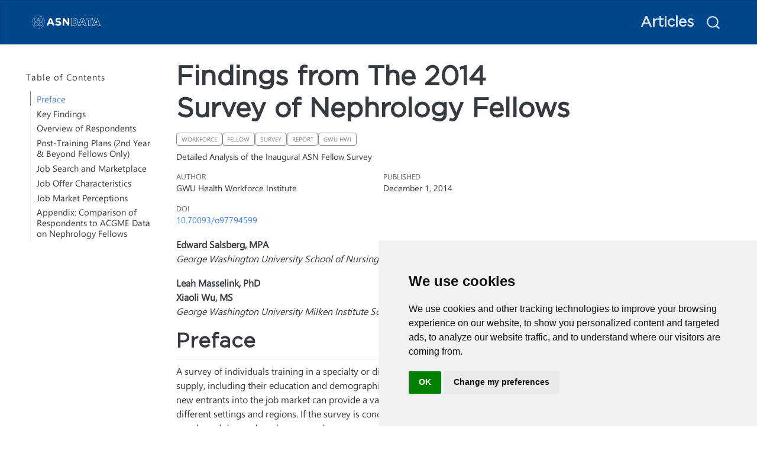

--- FILE ---
content_type: text/html; charset=UTF-8
request_url: https://data.asn-online.org/posts/2014_fellow_survey/index.html
body_size: 15606
content:
<!DOCTYPE html>
<html xmlns="http://www.w3.org/1999/xhtml" lang="en" xml:lang="en"><head>

<meta charset="utf-8">
<meta name="generator" content="quarto-1.7.32">

<meta name="viewport" content="width=device-width, initial-scale=1.0, user-scalable=yes">

<meta name="author" content="GWU Health Workforce Institute">
<meta name="dcterms.date" content="2014-12-01">
<meta name="description" content="Detailed Analysis of the Inaugural ASN Fellow Survey">

<title>Findings from The 2014 Survey of Nephrology Fellows</title>
<style>
code{white-space: pre-wrap;}
span.smallcaps{font-variant: small-caps;}
div.columns{display: flex; gap: min(4vw, 1.5em);}
div.column{flex: auto; overflow-x: auto;}
div.hanging-indent{margin-left: 1.5em; text-indent: -1.5em;}
ul.task-list{list-style: none;}
ul.task-list li input[type="checkbox"] {
  width: 0.8em;
  margin: 0 0.8em 0.2em -1em; /* quarto-specific, see https://github.com/quarto-dev/quarto-cli/issues/4556 */ 
  vertical-align: middle;
}
</style>


<script src="../../site_libs/quarto-nav/quarto-nav.js"></script>
<script src="../../site_libs/quarto-nav/headroom.min.js"></script>
<script src="../../site_libs/clipboard/clipboard.min.js"></script>
<script src="../../site_libs/quarto-search/autocomplete.umd.js"></script>
<script src="../../site_libs/quarto-search/fuse.min.js"></script>
<script src="../../site_libs/quarto-search/quarto-search.js"></script>
<meta name="quarto:offset" content="../../">
<link href="../../favicon_logo.png" rel="icon" type="image/png">
<script src="../../site_libs/cookie-consent/cookie-consent.js"></script>
<link href="../../site_libs/cookie-consent/cookie-consent.css" rel="stylesheet">
<script src="../../site_libs/quarto-html/quarto.js" type="module"></script>
<script src="../../site_libs/quarto-html/tabsets/tabsets.js" type="module"></script>
<script src="../../site_libs/quarto-html/popper.min.js"></script>
<script src="../../site_libs/quarto-html/tippy.umd.min.js"></script>
<script src="../../site_libs/quarto-html/anchor.min.js"></script>
<link href="../../site_libs/quarto-html/tippy.css" rel="stylesheet">
<link href="../../site_libs/quarto-html/quarto-syntax-highlighting-37eea08aefeeee20ff55810ff984fec1.css" rel="stylesheet" id="quarto-text-highlighting-styles">
<script src="../../site_libs/bootstrap/bootstrap.min.js"></script>
<link href="../../site_libs/bootstrap/bootstrap-icons.css" rel="stylesheet">
<link href="../../site_libs/bootstrap/bootstrap-da9068d4f887a5af4369e3077749a7a9.min.css" rel="stylesheet" append-hash="true" id="quarto-bootstrap" data-mode="light">
<script id="quarto-search-options" type="application/json">{
  "location": "navbar",
  "copy-button": false,
  "collapse-after": 3,
  "panel-placement": "end",
  "type": "overlay",
  "limit": 50,
  "keyboard-shortcut": [
    "f",
    "/",
    "s"
  ],
  "show-item-context": false,
  "language": {
    "search-no-results-text": "No results",
    "search-matching-documents-text": "matching documents",
    "search-copy-link-title": "Copy link to search",
    "search-hide-matches-text": "Hide additional matches",
    "search-more-match-text": "more match in this document",
    "search-more-matches-text": "more matches in this document",
    "search-clear-button-title": "Clear",
    "search-text-placeholder": "",
    "search-detached-cancel-button-title": "Cancel",
    "search-submit-button-title": "Submit",
    "search-label": "Search"
  }
}</script>
<script async="" src="https://www.googletagmanager.com/gtag/js?id=G-7V8Q8T1QKT"></script>

<script type="text/plain" cookie-consent="tracking">

window.dataLayer = window.dataLayer || [];
function gtag(){dataLayer.push(arguments);}
gtag('js', new Date());
gtag('config', 'G-7V8Q8T1QKT', { 'anonymize_ip': true});
</script>

<script type="text/javascript" charset="UTF-8">
document.addEventListener('DOMContentLoaded', function () {
cookieconsent.run({
  "notice_banner_type":"simple",
  "consent_type":"implied",
  "palette":"light",
  "language":"en",
  "page_load_consent_levels":["strictly-necessary","functionality","tracking","targeting"],
  "notice_banner_reject_button_hide":false,
  "preferences_center_close_button_hide":false,
  "website_name":"",
"website_privacy_policy_url":"https://www.asn-online.org/terms/privacy.aspx"
  ,
"language":"en"
  });
});
</script> 
  
<script type="text/javascript" src="//www.asn-online.org/js/hosted/fullstory.site.drc.js"></script>


<link rel="stylesheet" href="../../styles.css">
<meta property="og:title" content="ASN Data">
<meta property="og:description" content="Detailed Analysis of the Inaugural ASN Fellow Survey">
<meta property="og:image" content="https://data.asn-online.org/posts/2014_fellow_survey/ex-015.png">
<meta property="og:site_name" content="ASN Data">
<meta property="og:image:height" content="604">
<meta property="og:image:width" content="922">
<meta name="twitter:title" content="ASN Data">
<meta name="twitter:description" content="Detailed Analysis of the Inaugural ASN Fellow Survey">
<meta name="twitter:image" content="https://data.asn-online.org/posts/2014_fellow_survey/ex-015.png">
<meta name="twitter:creator" content="@kpivert">
<meta name="twitter:image-height" content="604">
<meta name="twitter:image-width" content="922">
<meta name="twitter:card" content="summary_large_image">
</head>

<body class="floating nav-fixed slimcontent quarto-light">

<div id="quarto-search-results"></div>
  <header id="quarto-header" class="headroom fixed-top">
    <nav class="navbar navbar-expand-lg " data-bs-theme="dark">
      <div class="navbar-container container-fluid">
      <div class="navbar-brand-container mx-auto">
    <a class='navbar-brand navbar-brand-logo' href='/'>
    <img src="../../ASN_DATA_Logo_Reversed.png" alt="" class="navbar-logo">
    </a>
  </div>
            <div id="quarto-search" class="" title="Search"></div>
          <button class="navbar-toggler" type="button" data-bs-toggle="collapse" data-bs-target="#navbarCollapse" aria-controls="navbarCollapse" role="menu" aria-expanded="false" aria-label="Toggle navigation" onclick="if (window.quartoToggleHeadroom) { window.quartoToggleHeadroom(); }">
  <span class="navbar-toggler-icon"></span>
</button>
          <div class="collapse navbar-collapse" id="navbarCollapse">
            <ul class="navbar-nav navbar-nav-scroll ms-auto">
  <li class="nav-item">
    <a class='nav-link' href='/articles'> 
<span class="menu-text">Articles</span></a>
  </li>  
</ul>
          </div> <!-- /navcollapse -->
            <div class="quarto-navbar-tools">
</div>
      </div> <!-- /container-fluid -->
    </nav>
</header>
<!-- content -->
<div id="quarto-content" class="quarto-container page-columns page-rows-contents page-layout-article page-navbar">
<!-- sidebar -->
  <nav id="quarto-sidebar" class="sidebar collapse collapse-horizontal quarto-sidebar-collapse-item sidebar-navigation floating overflow-auto">
    <nav id="TOC" role="doc-toc" class="toc-active">
    <h2 id="toc-title">Table of Contents</h2>
   
  <ul>
  <li><a href="#preface" id="toc-preface" class="nav-link active" data-scroll-target="#preface">Preface</a></li>
  <li><a href="#key-findings" id="toc-key-findings" class="nav-link" data-scroll-target="#key-findings">Key Findings</a>
  <ul class="collapse">
  <li><a href="#background-of-respondents" id="toc-background-of-respondents" class="nav-link" data-scroll-target="#background-of-respondents">Background of Respondents</a></li>
  <li><a href="#post-training-plans" id="toc-post-training-plans" class="nav-link" data-scroll-target="#post-training-plans">Post-Training Plans</a></li>
  <li><a href="#job-market-experiences" id="toc-job-market-experiences" class="nav-link" data-scroll-target="#job-market-experiences">Job Market Experiences</a></li>
  </ul></li>
  <li><a href="#overview-of-respondents" id="toc-overview-of-respondents" class="nav-link" data-scroll-target="#overview-of-respondents">Overview of Respondents</a>
  <ul class="collapse">
  <li><a href="#education-citizenship-status-and-demographics-of-respondents" id="toc-education-citizenship-status-and-demographics-of-respondents" class="nav-link" data-scroll-target="#education-citizenship-status-and-demographics-of-respondents">Education, Citizenship Status, and Demographics of Respondents</a></li>
  <li><a href="#location-of-medical-school" id="toc-location-of-medical-school" class="nav-link" data-scroll-target="#location-of-medical-school">Location of Medical School</a></li>
  <li><a href="#sex" id="toc-sex" class="nav-link" data-scroll-target="#sex">Sex</a></li>
  <li><a href="#age" id="toc-age" class="nav-link" data-scroll-target="#age">Age</a></li>
  <li><a href="#raceethnicity" id="toc-raceethnicity" class="nav-link" data-scroll-target="#raceethnicity">Race/Ethnicity</a></li>
  <li><a href="#educational-debt" id="toc-educational-debt" class="nav-link" data-scroll-target="#educational-debt">Educational Debt</a></li>
  </ul></li>
  <li><a href="#post-training-plans-2nd-year-beyond-fellows-only" id="toc-post-training-plans-2nd-year-beyond-fellows-only" class="nav-link" data-scroll-target="#post-training-plans-2nd-year-beyond-fellows-only">Post-Training Plans (2nd Year &amp; Beyond Fellows Only)</a>
  <ul class="collapse">
  <li><a href="#activity-after-completion-of-current-training-program" id="toc-activity-after-completion-of-current-training-program" class="nav-link" data-scroll-target="#activity-after-completion-of-current-training-program">Activity After Completion of Current Training Program</a></li>
  <li><a href="#future-patient-care-practice" id="toc-future-patient-care-practice" class="nav-link" data-scroll-target="#future-patient-care-practice">Future Patient Care Practice</a></li>
  </ul></li>
  <li><a href="#job-search-and-marketplace" id="toc-job-search-and-marketplace" class="nav-link" data-scroll-target="#job-search-and-marketplace">Job Search and Marketplace</a>
  <ul class="collapse">
  <li><a href="#factors-influencing-job-selection-and-practice-location" id="toc-factors-influencing-job-selection-and-practice-location" class="nav-link" data-scroll-target="#factors-influencing-job-selection-and-practice-location">Factors Influencing Job Selection and Practice Location</a></li>
  <li><a href="#expected-income" id="toc-expected-income" class="nav-link" data-scroll-target="#expected-income">Expected Income</a></li>
  <li><a href="#distribution-by-sex-img-status" id="toc-distribution-by-sex-img-status" class="nav-link" data-scroll-target="#distribution-by-sex-img-status">Distribution by Sex &amp; IMG Status</a></li>
  <li><a href="#job-market-experiences-perceptions" id="toc-job-market-experiences-perceptions" class="nav-link" data-scroll-target="#job-market-experiences-perceptions">Job Market Experiences &amp; Perceptions</a></li>
  <li><a href="#job-search-experiences" id="toc-job-search-experiences" class="nav-link" data-scroll-target="#job-search-experiences">Job Search Experiences</a></li>
  <li><a href="#difficulty-finding-a-satisfactory-position" id="toc-difficulty-finding-a-satisfactory-position" class="nav-link" data-scroll-target="#difficulty-finding-a-satisfactory-position">Difficulty Finding a Satisfactory Position</a></li>
  <li><a href="#reasons-for-difficulty" id="toc-reasons-for-difficulty" class="nav-link" data-scroll-target="#reasons-for-difficulty">Reasons for Difficulty</a></li>
  <li><a href="#changing-plans-due-to-limited-practice-opportunities" id="toc-changing-plans-due-to-limited-practice-opportunities" class="nav-link" data-scroll-target="#changing-plans-due-to-limited-practice-opportunities">Changing Plans due to Limited Practice Opportunities</a></li>
  <li><a href="#number-of-job-applications" id="toc-number-of-job-applications" class="nav-link" data-scroll-target="#number-of-job-applications">Number of Job Applications</a></li>
  <li><a href="#number-of-job-offers" id="toc-number-of-job-offers" class="nav-link" data-scroll-target="#number-of-job-offers">Number of Job Offers</a></li>
  </ul></li>
  <li><a href="#job-offer-characteristics" id="toc-job-offer-characteristics" class="nav-link" data-scroll-target="#job-offer-characteristics">Job Offer Characteristics</a>
  <ul class="collapse">
  <li><a href="#base-salaryincome" id="toc-base-salaryincome" class="nav-link" data-scroll-target="#base-salaryincome">Base Salary/Income</a></li>
  <li><a href="#anticipated-additional-incentive-income" id="toc-anticipated-additional-incentive-income" class="nav-link" data-scroll-target="#anticipated-additional-incentive-income">Anticipated Additional Incentive Income</a></li>
  <li><a href="#satisfaction-with-salarycompensation" id="toc-satisfaction-with-salarycompensation" class="nav-link" data-scroll-target="#satisfaction-with-salarycompensation">Satisfaction with Salary/Compensation</a></li>
  </ul></li>
  <li><a href="#job-market-perceptions" id="toc-job-market-perceptions" class="nav-link" data-scroll-target="#job-market-perceptions">Job Market Perceptions</a>
  <ul class="collapse">
  <li><a href="#local-job-market-perceptions" id="toc-local-job-market-perceptions" class="nav-link" data-scroll-target="#local-job-market-perceptions">Local Job Market Perceptions</a></li>
  <li><a href="#national-job-market-perceptions" id="toc-national-job-market-perceptions" class="nav-link" data-scroll-target="#national-job-market-perceptions">National Job Market Perceptions</a></li>
  </ul></li>
  <li><a href="#appendix-comparison-of-respondents-to-acgme-data-on-nephrology-fellows" id="toc-appendix-comparison-of-respondents-to-acgme-data-on-nephrology-fellows" class="nav-link" data-scroll-target="#appendix-comparison-of-respondents-to-acgme-data-on-nephrology-fellows">Appendix: Comparison of Respondents to ACGME Data on Nephrology Fellows</a></li>
  </ul>
</nav>
</nav>
<div id="quarto-sidebar-glass" class="quarto-sidebar-collapse-item" data-bs-toggle="collapse" data-bs-target=".quarto-sidebar-collapse-item"></div>
<!-- margin-sidebar -->
    <div id="quarto-margin-sidebar" class="sidebar margin-sidebar zindex-bottom">
    </div>
<!-- main -->
<main class="content page-columns page-full" id="quarto-document-content">

<header id="title-block-header" class="quarto-title-block default">
<div class="quarto-title">
<h1 class="title">Findings from The 2014 Survey of Nephrology Fellows</h1>
  <div class="quarto-categories">
    <div class="quarto-category">workforce</div>
    <div class="quarto-category">fellow</div>
    <div class="quarto-category">survey</div>
    <div class="quarto-category">report</div>
    <div class="quarto-category">GWU HWI</div>
  </div>
  </div>

<div>
  <div class="description">
    <p>Detailed Analysis of the Inaugural ASN Fellow Survey</p>
  </div>
</div>


<div class="quarto-title-meta">

    <div>
    <div class="quarto-title-meta-heading">Author</div>
    <div class="quarto-title-meta-contents">
             <p>GWU Health Workforce Institute </p>
          </div>
  </div>
    
    <div>
    <div class="quarto-title-meta-heading">Published</div>
    <div class="quarto-title-meta-contents">
      <p class="date">December 1, 2014</p>
    </div>
  </div>
  
    
    <div>
    <div class="quarto-title-meta-heading">Doi</div>
    <div class="quarto-title-meta-contents">
      <p class="doi">
        <a href="https://doi.org/10.70093/o97794599">10.70093/o97794599</a>
      </p>
    </div>
  </div>
  </div>
  


</header>


<p><strong>Edward Salsberg, MPA<br>
</strong><em>George Washington University School of Nursing</em></p>
<p><strong>Leah Masselink, PhD<br>
Xiaoli Wu, MS<br>
</strong><em>George Washington University Milken Institute School of Public Health</em></p>
<section id="preface" class="level2 page-columns page-full">
<h2 class="anchored" data-anchor-id="preface">Preface</h2>
<p>A survey of individuals training in a specialty or discipline can provide a good picture of the future supply, including their education and demographic characteristics. In addition, the experience of new entrants into the job market can provide a valuable snapshot of the demand nationally and in different settings and regions. If the survey is conducted on an annual or biennial basis, trends in supply and demand can be assessed.</p>

<div class="no-row-height column-margin column-container"><div class="">
<div class="quarto-figure quarto-figure-center">
<figure class="figure">
<figcaption>Click on Image to Access PDF Report</figcaption>
<p><a href="Nephrology_Fellow_Survey_Report_2014.pdf"><img src="cover.png" class="img-fluid figure-img" width="100"></a></p>
</figure>
</div>
</div></div><p>The George Washington University research team working closely with the American Society of Nephrology (ASN) conducted an online survey of current nephrology fellows and trainees to obtain data on demographic and educational background, educational debt, career plans, job search experience, and factors influencing job opportunities and choices. The survey tool—adapted from the University at Albany Center for Health Workforce Studies (CHWS) annual NY State Resident Exit Survey—was distributed to the 1530 ASN nephrology fellow and trainee members (to whom ASN offers free membership) in June and July 2014. Of these, 441 fellows or trainees provided informed consent and responded to the survey questions for an overall response rate of 28.8%. Among the 930 fellows in their 1st and 2nd year of Accreditation Council for Graduate Medical Education (ACGME)–accredited training programs, we received responses from 333 fellows (a response rate of 35.8%).</p>
<p>This report presents demographic information for respondents in all years of fellowship and training, as well as the job market experiences and plans of fellows in their 2nd year of fellowship or beyond. For all of the statistical tests presented, we considered probability values &lt;0.05 to be statistically significant.</p>
</section>
<section id="key-findings" class="level2">
<h2 class="anchored" data-anchor-id="key-findings">Key Findings</h2>
<section id="background-of-respondents" class="level3">
<h3 class="anchored" data-anchor-id="background-of-respondents">Background of Respondents</h3>
<ul>
<li><p>61% of respondents in their 1st or 2nd years of fellowship were male, consistent with ACGME data. There was a significant difference among US medical graduates (USMGs) and international medical graduates (IMGs): USMGs were 54% female; IMGs were only 32% female.</p></li>
<li><p>64% of respondents were IMGs, consistent with data reported by ACGME.</p></li>
<li><p>Among native-born US citizens, about 10% appear to be US IMGs.</p></li>
<li><p>Non–native-born respondents were nearly evenly divided among naturalized, permanent resident, H visa holders, and J visa holders.</p></li>
<li><p>9% of USMGs were African American, 8% of all fellows were Hispanic, and IMGs were significantly more likely to be Asian than USMGs.</p></li>
<li><p>USMGs had a median debt of $100,000 to $149,999. IMGs were significantly different with a median debt of $0 and 65% having no debt.</p></li>
</ul>
</section>
<section id="post-training-plans" class="level3">
<h3 class="anchored" data-anchor-id="post-training-plans">Post-Training Plans</h3>
<ul>
<li><p>Among respondents in their 2nd year of fellowship or beyond, the largest proportions indicated they planned to enter clinical nephrology practice (37%) and positions that combined clinical nephrology practice with teaching and/or research (24%). An additional 7% indicated they were going to enter a mixed nephrology/internal medicine practice.</p></li>
<li><p>Among respondents who had already accepted job offers in patient care, more than one-half reported that they planned to work in nephrology group practice. Another 15% reported that they planned to work in faculty practice plans.</p></li>
<li><p>More than 80% of respondents indicated that they expected to treat chronic kidney disease (CKD), hypertension, acute kidney injury (AKI), fluid/electrolyte/ acid-base disorders, end stage renal disease (ESRD), diabetic nephropathy, and anemia. The least frequently expected conditions were kidney cancer (31%) and kidney transplantation (46%).</p></li>
<li><p>Among dialysis modalities, respondents who had accepted job offers were most likely to expect to deal with in-center hemodialysis (79%), followed by home peritoneal dialysis (69%) and home hemodialysis (51%).</p></li>
<li><p>Among respondents who were in their 2nd year of fellowship or beyond, about 14% (25 of 175 respondents) reported that they had obligations to work in federally designated Health Professional Shortage Areas (HPSAs). All of the respondents who reported obligations to work in HPSAs were IMGs reflecting their need to be in a HPSA in order to stay in the United States given their visa category.</p></li>
<li><p>Among respondents who had already accepted jobs, 20% (23 of 115 respondents) reported that their principal practice address was located in a HPSA. Nearly all of these (22 of 23 respondents) were IMGs.</p></li>
</ul>
</section>
<section id="job-market-experiences" class="level3">
<h3 class="anchored" data-anchor-id="job-market-experiences">Job Market Experiences</h3>
<ul>
<li><p>Male fellows were more likely to rate salary and compensation as very important or important than female fellows. There was a statistically significant difference between male and female fellows’ satisfaction: female fellows (86%) were more likely than male fellows (62%) to indicate that they were “very satisfied” or “satisfied” with their salary and compensation.</p></li>
<li><p>There was little difference in the median anticipated base incomes across demographic groups (male/ female and USMG/IMG fellows). Female respondents (both IMGs and USMGs) had a slightly higher median anticipated base income ($175,000 to $199,999) than male respondents (both IMGs and USMGs), who had a median anticipated base income of $150,000 to $174,999.</p></li>
<li><p>A substantial proportion of nephrology fellows (43%) who had looked for jobs reported that they had changed their plans because of limited practice opportunities.</p></li>
<li><p>IMGs were more likely to report difficulties in finding a satisfactory position (56%) than USMGs (22%).</p></li>
<li><p>We found a statistically significant difference in reasons for difficulty finding a position between IMG and USMG fellows: IMGs were more likely than USMGs to note a lack of jobs that meet visa requirements (33% vs.&nbsp;0%), and USMGs were more likely than IMGs to note a lack of jobs in desired locations (54% vs.&nbsp;27%).</p></li>
<li><p>A statistically significant difference existed in the number of job applications between IMG and USMG fellows: IMGs were more likely than USMGs to apply for &gt;10 jobs (19% vs.&nbsp;2%), although patterns across other ranges were less consistent.</p></li>
<li><p>Nephrology fellows’ perceptions of local nephrology job opportunities were disappointing: 71% reported that there were no, very few, or few nephrology practice opportunities within 50 miles of their training sites.</p></li>
<li><p>Nephrology fellows perceived national nephrology job opportunities much more positively than local opportunities—53% reported there were some or many nephrology practice opportunities nationally.</p></li>
<li><p>The study found a statistically significant difference in IMG and USMG fellows’ assessments of national nephrology practice opportunities: IMGs were more likely than USMGs to report that there were no, very few, or few job opportunities available (51% vs.&nbsp;25%), and USMGs were more likely than IMGs to report some or many job opportunities nationally (66% vs.&nbsp;45%).</p></li>
<li><p>The vast majority of fellows (72%) indicated that they would recommend the specialty to medical students or internal medicine residents. While 82% of USMG fellows indicated that they would recommend the specialty, only 65% of IMG fellows indicated the same.</p></li>
</ul>
</section>
</section>
<section id="overview-of-respondents" class="level2">
<h2 class="anchored" data-anchor-id="overview-of-respondents">Overview of Respondents</h2>
<p>The 441 respondents who provided information on the survey included fellows in their 1st and 2nd year of their ACGME-accredited training program, as well as 3rd, 4th, and 5th year fellows in sub-specialty training or research positions. Of the 441 respondents, 192 had completed their basic nephrology training; 131 had searched for a job; and 115 had found a position. Different sections of this report present findings on each of these groups of fellows.</p>
<p>Based on a comparison of the demographic and educational characteristics of the 328 respondents in their 1st and 2nd year of training to ACGME data on all 930 1st and 2nd year nephrology fellows, the survey respondents have very similar characteristics to all 1st and 2nd year nephrology fellows as indicated in <a href="#ex-1">Exhibit 1</a>. (See Appendix for additional detail.)</p>
<div id="ex-1" class="quarto-figure quarto-figure-center anchored">
<figure class="figure">
<figcaption>Exhibit 1. Comparison of 1st and 2nd Year Fellows Survey Respondents with ACGME Data*</figcaption>
<p><img src="ex-001.png" class="img-fluid figure-img"></p>
</figure>
</div>
<section id="education-citizenship-status-and-demographics-of-respondents" class="level3">
<h3 class="anchored" data-anchor-id="education-citizenship-status-and-demographics-of-respondents">Education, Citizenship Status, and Demographics of Respondents</h3>
<p>This section presents data on the educational background, citizenship status, and demographics of all respondents (441 fellows).</p>
</section>
<section id="location-of-medical-school" class="level3">
<h3 class="anchored" data-anchor-id="location-of-medical-school">Location of Medical School</h3>
<div id="ex-2" class="quarto-figure quarto-figure-center anchored">
<figure class="figure">
<figcaption>Exhibit 2. Medical School Location</figcaption>
<p><img src="ex-002.png" class="img-fluid figure-img"></p>
</figure>
</div>
<p>Most survey respondents indicated they were IMGs (graduates of medical schools outside the United States). A small number (1%) were educated in Canada, but most (63.4%) were educated in other countries. The most frequently cited countries of medical education included India (87 respondents) and Pakistan (17 respondents). All other countries of medical education had fewer than 10 respondents each.</p>
<div id="ex-3" class="quarto-figure quarto-figure-center anchored">
<figure class="figure">
<figcaption>Exhibit 3. Citizenship Status</figcaption>
<p><img src="ex-003.png" class="img-fluid figure-img"></p>
</figure>
</div>
<p>About one-half of the respondents reported that they were US citizens, either native born or naturalized, and nearly 16% reported that they were permanent residents of the United States. About one-third of the respondents were non-citizen holders of either H or J visas.</p>
<p>While the data did not enable a precise identification of US IMGs (citizens/residents of the United States who received their medical education in another country), a small number of respondents who may fit into this category were observed: 14 of the 145 respondents who identified themselves as native-born US citizens reported that they had received their medical education in another country.</p>
</section>
<section id="sex" class="level3">
<h3 class="anchored" data-anchor-id="sex">Sex</h3>
<div id="ex-4" class="quarto-figure quarto-figure-center anchored">
<figure class="figure">
<figcaption>Exhibit 4. Respondents’ Sex*</figcaption>
<p><img src="ex-004.png" class="img-fluid figure-img"></p>
</figure>
</div>
<p>The majority of respondents (about 60%) were male. IMGs were significantly more likely to be male (67.8%) than USMGs (46.5%) (p&lt;0.01). But even among female respondents, more than one-half indicated that they were IMGs.</p>
</section>
<section id="age" class="level3">
<h3 class="anchored" data-anchor-id="age">Age</h3>
<div id="ex-5" class="quarto-figure quarto-figure-center anchored">
<figure class="figure">
<figcaption>Exhibit 5. Respondents’ Age*</figcaption>
<p><img src="ex-005.png" class="img-fluid figure-img"></p>
</figure>
</div>
<p>Respondents ranged in age from 27 to 49 years old. The largest group was ages 31 to 35, which included over onehalf of the respondents. IMG respondents were significantly older than USMG respondents on average (33.6 years old vs.&nbsp;32.8 years old, p=0.01).</p>
</section>
<section id="raceethnicity" class="level3">
<h3 class="anchored" data-anchor-id="raceethnicity">Race/Ethnicity</h3>
<div id="ex-6" class="quarto-figure quarto-figure-center anchored">
<figure class="figure">
<figcaption>Exhibit 6. Respondents’ Race*</figcaption>
<p><img src="ex-006.png" class="img-fluid figure-img"></p>
</figure>
</div>
<p>Nearly one-half of the respondents identified themselves as Asian, and an additional 35% of respondents identified themselves as white. The distribution of race/ethnicity was significantly different across IMG categories (p&lt;0.01): IMGs were more likely to be Asian or of “other” race than USMGs, and USMGs were more likely to be white or black than IMGs.</p>
<p>A number of respondents (35 of 419 [8.4%]) identified themselves as Hispanic or Latino. IMG respondents were more likely to identify themselves as Hispanic or Latino than USMG respondents; the difference approached statistical significance (p=0.06).</p>
<div id="ex-7" class="quarto-figure quarto-figure-center anchored">
<figure class="figure">
<figcaption>Exhibit 7. Hispanic/Latino Respondents*</figcaption>
<p><img src="ex-007.png" class="img-fluid figure-img"></p>
</figure>
</div>
</section>
<section id="educational-debt" class="level3">
<h3 class="anchored" data-anchor-id="educational-debt">Educational Debt</h3>
<div id="ex-8" class="quarto-figure quarto-figure-center anchored">
<figure class="figure">
<figcaption>Exhibit 8. Respondents’ Educational Debt*</figcaption>
<p><img src="ex-008.png" class="img-fluid figure-img"></p>
</figure>
</div>
<p>Respondents’ reported levels of educational debt varied from no debt to over $300,000. IMG respondents were significantly more likely to report having no educational debt than USMG respondents (p&lt;0.01), and an additional 19% of IMGs reported educational debt levels below $50,000. USMG respondents were more likely than IMGs to report debt levels over $50,000. (In fact, USMGs were overrepresented relative to the total sample in every debt tier over $50,000.) IMG respondents had a median educational debt of $0, while USMG respondents had a median educational debt of $100,000 to $149,999.</p>
</section>
</section>
<section id="post-training-plans-2nd-year-beyond-fellows-only" class="level2">
<h2 class="anchored" data-anchor-id="post-training-plans-2nd-year-beyond-fellows-only">Post-Training Plans (2nd Year &amp; Beyond Fellows Only)</h2>
<section id="activity-after-completion-of-current-training-program" class="level3">
<h3 class="anchored" data-anchor-id="activity-after-completion-of-current-training-program">Activity After Completion of Current Training Program</h3>
<div id="ex-9" class="quarto-figure quarto-figure-center anchored">
<figure class="figure">
<figcaption>Exhibit 9. Activity After Completion of Current Training Program</figcaption>
<p><img src="ex-009.png" class="img-fluid figure-img"></p>
</figure>
</div>
<p>Among respondents in their 2nd year of fellowship or beyond (n=298), the largest proportions indicated that they planned to enter clinical nephrology practice (37%) and positions that combined clinical nephrology practice with teaching and/or research (24%). Nearly 10% (29 respondents) indicated that they planned to pursue additional subspecialty or fellowship training. Among these 29 respondents, 17 respondents indicated that they planned to pursue training in transplant nephrology. Others described a variety of training foci, including research, interventional nephrology, and critical care.</p>
<p>We found no significant differences in the distribution of practice activity between male and female fellows (p=0.41), USMG and IMG fellows (p=0.09), or US residents/citizens and visa holders (p=0.83).</p>
</section>
<section id="future-patient-care-practice" class="level3">
<h3 class="anchored" data-anchor-id="future-patient-care-practice">Future Patient Care Practice</h3>
<section id="practice-setting" class="level4">
<h4 class="anchored" data-anchor-id="practice-setting">Practice Setting</h4>
<p>Among respondents who had already accepted job offers in patient care (n=115), more than one-half reported that they planned to work in nephrology group practice. Another 15% reported that they planned to work in faculty practice plans. The number of respondents who planned to work as hospitalists was relatively small (8 fellows [7% of respondents]).</p>
<div id="ex-10" class="quarto-figure quarto-figure-center anchored">
<figure class="figure">
<figcaption>Exhibit 10. Future Patient Care Setting</figcaption>
<p><img src="ex-010.png" class="img-fluid figure-img"></p>
</figure>
</div>
<p>We found no significant differences in the distribution of patient care settings between male and female fellows (p=0.36), USMG and IMG fellows (p=0.13), or US residents/citizens and visa holders (p=0.83). Conditions Fellows Expect to Treat Most of the 115 respondents who had accepted job offers reported that they expected to treat a broad variety of kidney conditions in their future work. The most frequently cited conditions that respondents expected to treat were CKD, hypertension, AKI, fluid/electrolyte/acid-base disorders, ESRD, diabetic nephropathy, and anemia. Over 80% of respondents indicated that they expected to treat each of these conditions. The least frequently expected conditions were kidney cancer (31%) and kidney transplantation (46%). Among dialysis modalities, respondents who had accepted job offers were most likely to expect to deal with in-center hemodialysis (79%), followed by home peritoneal dialysis (69%) and home hemodialysis (51%).</p>
<div id="ex-11" class="quarto-figure quarto-figure-center anchored">
<figure class="figure">
<figcaption>Exhibit 11. Conditions Nephrology Fellows Expect to Treat</figcaption>
<p><img src="ex-011.png" class="img-fluid figure-img"></p>
</figure>
</div>
</section>
<section id="location-of-practice" class="level4">
<h4 class="anchored" data-anchor-id="location-of-practice">Location of Practice</h4>
<p>Among respondents who had completed their training and reported the locations they intended to practice (n=164), more than one-half (58%) planned to conduct their primary post-training activity in the same census region as their training programs. We found a significant difference between IMG and USMG fellows’ plans (p=0.003): USMGs were more likely to plan to stay in the same census region than IMGs. We found no significant difference between male and female fellows’ plans to stay or leave their training census region (p=0.99).</p>
<p>Among respondents who had accepted job offers, a similar proportion (57%) planned to work in the same census region as their training programs. Again, we found a significant difference between IMG and USMG fellows’ plans (p=0.05): USMGs were more likely to stay in their training region than IMGs. We found no significant difference between male and female fellows’ likelihood of working in the same census region as their training program (p=0.28).</p>
<div id="ex-12" class="quarto-figure quarto-figure-center anchored">
<figure class="figure">
<figcaption>Exhibit 12. Future Practice Setting Demographic Area*</figcaption>
<p><img src="ex-012.png" class="img-fluid figure-img"></p>
</figure>
</div>
<p>Among fellows who had accepted job offers, the vast majority (94%) planned to work in urban or suburban areas. They were approximately evenly distributed across inner cities, other city locations, small cities, and suburban locations. Only 6% of fellows planned to work in rural areas. While the difference in the overall distribution of USMG and IMG respondents across practice locations was not statistically significant (p=0.21), it is notable that all of the fellows who had accepted jobs in rural areas were IMGs. Although there were no USMGs in rural communities, this is not surprising given the need for a minimum population for a full-time nephrology practice.</p>
</section>
<section id="practice-in-underserved-areas" class="level4">
<h4 class="anchored" data-anchor-id="practice-in-underserved-areas">Practice in Underserved Areas</h4>
<div id="ex-13" class="quarto-figure quarto-figure-center anchored">
<figure class="figure">
<figcaption>Exhibit 13. Obligation to Work in HPSA*</figcaption>
<p><img src="ex-013.png" class="img-fluid figure-img"></p>
</figure>
</div>
<p>Among respondents who were in their 2nd year of fellowship or beyond, about 14% (25 of 175 respondents) reported that they had obligations to work in federally designated Health Professional Shortage Areas (HPSAs). All of the respondents who reported obligations to work in HPSAs were IMGs, so the difference in the overall distribution of service obligations by IMG status was highly significant (p&lt;0.01).</p>
<p>Among the 115 respondents who had already accepted jobs, 20% (23 respondents) reported that their principal practice address was located in a HPSA. Nearly all of these (22 of 23 respondents) were IMGs, and the difference in distribution of IMGs’ and USMGs’ practice locations was highly significant (p&lt;0.01).</p>
<div id="ex-14" class="quarto-figure quarto-figure-center anchored">
<figure class="figure">
<figcaption>Exhibit 14. Principal Practice in HPSA*</figcaption>
<p><img src="ex-014.png" class="img-fluid figure-img"></p>
</figure>
</div>
</section>
</section>
</section>
<section id="job-search-and-marketplace" class="level2">
<h2 class="anchored" data-anchor-id="job-search-and-marketplace">Job Search and Marketplace</h2>
<section id="factors-influencing-job-selection-and-practice-location" class="level3">
<h3 class="anchored" data-anchor-id="factors-influencing-job-selection-and-practice-location">Factors Influencing Job Selection and Practice Location</h3>
<div id="ex-15" class="quarto-figure quarto-figure-center anchored">
<figure class="figure">
<figcaption>Exhibit 15. Factors Influencing Job Selection</figcaption>
<p><img src="ex-015.png" class="img-fluid figure-img"></p>
</figure>
</div>
<p>Approximately 290 fellows completed the influencing factors section, but exact numbers vary for each question. Respondents rated job/practice in desired location, job/practice in in desired practice setting, and salary/ compensation as the most important factors influencing their job selection overall. They rated whether a job/practice meets visa status requirements as least important overall.</p>
<p>We found no significant difference in respondents’ ratings of the importance of job/practice in desired location by sex (p=0.07). We found a significant difference by IMG status (p=0.01). USMG respondents were more likely than IMGs to report that having a job or practice in a desired location was very important. We found no significant difference in respondents’ ratings of the importance of job/practice in desired practice setting by sex (p=0.14) or by IMG status (p=0.68).</p>
<p>Not surprisingly, IMG respondents were much more likely to rate having a job/practice that met visa status requirements as very important or important than USMGs (p&lt;0.01). We found no significant difference in respondents’ ratings of the importance of visa status requirements by sex (p=0.18).</p>
<p>We found a significant difference in respondents’ ratings of the importance of salary and compensation by sex (p=0.01): male fellows were more likely to rate salary and compensation as very important or important than female fellows. We found no significant difference in respondents’ ratings of the importance of salary/compensation by IMG status (p=0.09).</p>
<p>We found significant differences between IMG and USMG respondents’ ratings of the importance of several types of costs related to their future practice:</p>
<p>Cost of malpractice insurance: IMGs were more likely to report that cost of malpractice insurance was very important or important than USMGs (p&lt;0.01).</p>
<p>Cost of establishing a medical practice: IMGs were more likely to report that cost of establishing a practice is very important or important than USMGs (p&lt;0.01).</p>
<p>Taxes: IMGs were more likely to report that taxes were very important or important than USMGs (p&lt;0.01).</p>
<p>Cost of living: IMGs were more likely to report that cost of living was very important or important than USMGs, and USMGs were more likely to report that cost of living was not important at all than IMGs (p=0.03).</p>
<p>No significant differences existed between male and female respondents’ ratings of the same costs: cost of malpractice insurance (p=0.81), cost of establishing a medical practice (p=0.73), taxes (p=0.83) and cost of living (p=0.70).</p>
<p>We found significant differences in respondents’ ratings of the importance of employment opportunities for their spouses or partners by sex (p=0.001) and IMG status (p=0.02). Female respondents were more likely to rate employment opportunities for their spouses or partners as very important and not important at all than male fellows. IMG respondents were more likely to report that opportunities for spouses/partners were very important than USMG respondents, and USMG respondents more likely to report that opportunities for their spouses/partners were not important at all.</p>
<p>Finally, a significant difference existed in IMG and USMG respondents’ ratings of the importance of the climate of their job location (p=0.03). IMGs were more likely to report that climate was very important or important than USMGs. We found no significant difference in male and female respondents’ ratings of the importance of the climate of their job location (p=0.96).</p>
</section>
<section id="expected-income" class="level3">
<h3 class="anchored" data-anchor-id="expected-income">Expected Income</h3>
<p>Respondents who had accepted job offers (n=115) expected to earn base salaries ranging from less than $100,000 (12 respondents [10.8%]) to more than $350,000 (1 respondent [0.9%]). The most frequently reported expected base income categories were $175,000 to $199,999 (37 respondents [33.3%]) and $150,000 to $174,999 (32 respondents [28.8%]).</p>
<p>Respondents who had accepted job offers expected additional incentive income ranging from $0 (53 respondents [48.2%]) to $60,000 and more (4 respondents [3.6%]). The most frequently reported expected additional incentive income categories were $0, $5000 to $9999 (17 respondents [15.5%]), and less than $5000 (9 respondents [8.2%]).</p>
<p>Exhibit 16 shows median expected base income and expected incentive income for fellows who had accepted by practice locations.</p>
<div id="ex-16" class="quarto-figure quarto-figure-center anchored">
<figure class="figure">
<figcaption>Exhibit 16. Expected Income and Incentive Income by Practice Location</figcaption>
<p><img src="ex-016.png" class="img-fluid figure-img"></p>
</figure>
</div>
<p>Since the data only provided ranges of base and additional incentive income for fellows who had accepted job offers, we were only able to determine medians (not means) across practice setting locations. Base incomes were similar across most locations: respondents planning to work in all locations except “other urban” (non–inner city) had median expected base incomes of $175,000 to $199,999. (“Other urban” was slightly lower at $150,000 to $174,999.) Median incentive incomes ranged from $0 in suburban locations to $10,000 to $14,999 in rural locations. The combined median plus additional incentive range for respondents in rural locations was the highest among all practice locations.</p>
</section>
<section id="distribution-by-sex-img-status" class="level3">
<h3 class="anchored" data-anchor-id="distribution-by-sex-img-status">Distribution by Sex &amp; IMG Status</h3>
<div id="ex-17" class="quarto-figure quarto-figure-center anchored">
<figure class="figure">
<figcaption>Exhibit 17. Median Expected Base Salary</figcaption>
<p><img src="ex-017.png" class="img-fluid figure-img"></p>
</figure>
</div>
<p>We found little difference in the median anticipated base incomes across demographic groups (male/female and USMG/IMG fellows). Female respondents (both IMGs and USMGs) had a slightly higher median anticipated base income ($175,000 to $199,999) than male respondents (both IMGs and USMGs), who had a median anticipated base income of $150,000 to $174,999.</p>
<div id="ex-18" class="quarto-figure quarto-figure-center anchored">
<figure class="figure">
<figcaption>Exhibit 18. Additional Incentive Income</figcaption>
<p><img src="ex-018.png" class="img-fluid figure-img"></p>
</figure>
</div>
<p>Additional incentive income was somewhat more varied across demographic groups (male/female and USMG/IMG fellows). Female IMGs had the highest anticipated median incentive income ($5000 to $9999), and male USMGs had the lowest anticipated median incentive income ($0).</p>
</section>
<section id="job-market-experiences-perceptions" class="level3">
<h3 class="anchored" data-anchor-id="job-market-experiences-perceptions">Job Market Experiences &amp; Perceptions</h3>
<p>We tested for differences in the job market experiences of fellows who had completed 2 or more years of training across three key categories:</p>
<ul>
<li><p>Male vs.&nbsp;female fellows</p></li>
<li><p>USMGs vs.&nbsp;IMGs</p></li>
<li><p>Census regions (Northeast vs.&nbsp;Midwest vs.&nbsp;South vs.&nbsp;West)</p></li>
</ul>
</section>
<section id="job-search-experiences" class="level3">
<h3 class="anchored" data-anchor-id="job-search-experiences">Job Search Experiences</h3>
<p>Among the 187 2nd year and beyond nephrology fellows who indicated they had completed their basic nephrology training, we found the following with respect to their job search experiences.</p>
</section>
<section id="difficulty-finding-a-satisfactory-position" class="level3">
<h3 class="anchored" data-anchor-id="difficulty-finding-a-satisfactory-position">Difficulty Finding a Satisfactory Position</h3>
<p>Fellows’ experiences finding a satisfactory position were mixed: 43% reported they had difficulty finding a satisfactory practice position and 33% reported no difficulty. (The remaining 23% had not looked for a position yet.)</p>
<p>We found a statistically significant difference between male and female fellows’ reports of difficulty finding a position (p=0.03): more female fellows (32%) than male fellows (16%) had not looked for a position yet, and male fellows were more likely than female fellows to report difficulty finding a satisfactory position (49% vs.&nbsp;35%).</p>
<p>A statistically significant difference also existed between IMG and USMG fellows’ reports of difficulty finding a position (p&lt;0.01): USMGs were more likely not to have looked for a position than IMGs (33% vs.&nbsp;18%), and IMGs were more likely to report difficulties in finding a satisfactory position (56% vs.&nbsp;22%).</p>
<p>We found no statistically significant difference in reports of difficulty finding a position across census regions (p=0.12).</p>
</section>
<section id="reasons-for-difficulty" class="level3">
<h3 class="anchored" data-anchor-id="reasons-for-difficulty">Reasons for Difficulty</h3>
<p>Among the 76 fellows who reported difficulty finding a satisfactory position, the most frequently cited reasons were lack of jobs/practice opportunities in desired locations (32%) and lack of jobs/practice opportunities that meet visa status requirements (28%).</p>
<p>We found a statistically significant difference in reasons for difficulty finding a position between IMG and USMG fellows (p=0.04): IMGs were more likely than USMGs to note lack of jobs that meet visa requirements (33% vs.&nbsp;0%), and USMGs were more likely than IMGs to note lack of jobs in desired locations (54% vs.&nbsp;27%).</p>
<p>We found no statistically significant difference in the reasons for difficulty finding a position between male and female fellows (p=0.58) or across census regions (p=0.28).</p>
</section>
<section id="changing-plans-due-to-limited-practice-opportunities" class="level3">
<h3 class="anchored" data-anchor-id="changing-plans-due-to-limited-practice-opportunities">Changing Plans due to Limited Practice Opportunities</h3>
<p>A substantial proportion of nephrology fellows (43%) who had looked for jobs reported that they had changed their plans because of limited practice opportunities. We found no statistically significant differences in the degree to which fellows changed their plans between male and female fellows (p=0.44), IMGs and USMGs (p=0.19), or across census regions (p=0.39).</p>
</section>
<section id="number-of-job-applications" class="level3">
<h3 class="anchored" data-anchor-id="number-of-job-applications">Number of Job Applications</h3>
<p>Nephrology fellows’ reports of the numbers of job applications they had completed varied widely—60% applied for between 1 and 5 jobs, approximately 30% had applied for at least 6 jobs, and 10% had not applied for any jobs.</p>
<p>We found a statistically significant difference in the number of job applications between IMG and USMG fellows (p=0.02): IMGs were more likely than USMGs to apply for &gt;10 jobs (19% vs.&nbsp;2%), although patterns across other ranges were less consistent.</p>
<p>No statistically significant differences existed in the number of job applications between male and female fellows (p=0.48) or across census regions (p=0.36).</p>
</section>
<section id="number-of-job-offers" class="level3">
<h3 class="anchored" data-anchor-id="number-of-job-offers">Number of Job Offers</h3>
<p>The majority of nephrology fellows (71%) reported receiving between 1 and 3 job offers, and about 12% of fellows reported receiving no job offers.</p>
<p>We found a statistically significant difference in the number of job offers across census regions (p=0.05). Fellows in the West census region were more likely than fellows from other regions to have no job offers (23% vs.&nbsp;8% of fellows across the other regions).</p>
<p>We found no statistically significant differences in the number of job offers between male and female fellows (p=0.16) or IMG and USMG fellows (p=0.48).</p>
</section>
</section>
<section id="job-offer-characteristics" class="level2">
<h2 class="anchored" data-anchor-id="job-offer-characteristics">Job Offer Characteristics</h2>
<p>Among 115 nephrology fellows who had already accepted job offers, we found the following with respect to their salary and compensation expectations.</p>
<section id="base-salaryincome" class="level3">
<h3 class="anchored" data-anchor-id="base-salaryincome">Base Salary/Income</h3>
<p>Fellows’ expected salaries ranged from &lt;$100,000 to &gt;$300,000. Among the fellows who had accepted job offers, &gt;60% anticipated annual base salaries between $150,000 and $200,000, and another 11% expected salaries &lt;$100,000.</p>
<p>We found no significant differences in expected salaries between male and female fellows (p=0.68), between IMGs and USMGs (p=0.18), or across census regions (p=0.40).</p>
</section>
<section id="anticipated-additional-incentive-income" class="level3">
<h3 class="anchored" data-anchor-id="anticipated-additional-incentive-income">Anticipated Additional Incentive Income</h3>
<p>Nearly one-half (48%) of fellows who had accepted job offers did not anticipate receiving any additional incentive income. Those expecting to receive incentive income reported a range of expected incentives from &lt;$5000 to &gt;$60,000.</p>
<p>We found no significant differences in expected salaries between male and female fellows (p=0.61), between IMGs and USMGs (p=0.62), or across census regions (p=0.77).</p>
</section>
<section id="satisfaction-with-salarycompensation" class="level3">
<h3 class="anchored" data-anchor-id="satisfaction-with-salarycompensation">Satisfaction with Salary/Compensation</h3>
<p>The majority of fellows who had accepted job offers indicated that they were satisfied with their salary and compensation. Approximately 26% reported being “very satisfied,” and 45% indicated that they were “somewhat satisfied” with their salary and compensation.</p>
<p>A statistically significant difference existed between male and female fellows’ satisfaction (p=0.01): female fellows (86%) were more likely than male fellows (62%) to indicate that they were “very satisfied” or “satisfied” with their salary and compensation.</p>
<p>There was no statistically significant difference in satisfaction with salary and compensation between IMGs and USMGs (p=0.72) or across census regions (p=0.41).</p>
</section>
</section>
<section id="job-market-perceptions" class="level2">
<h2 class="anchored" data-anchor-id="job-market-perceptions">Job Market Perceptions</h2>
<p>Finally, we found the following among 280 fellows in adult nephrology who had completed at least 2 years of fellowship training.</p>
<section id="local-job-market-perceptions" class="level3">
<h3 class="anchored" data-anchor-id="local-job-market-perceptions">Local Job Market Perceptions</h3>
<p>Nephrology fellows’ perceptions of local nephrology job opportunities were dim: 71% reported that there were no, very few, or few nephrology practice opportunities within 50 miles of their training sites. This may reflect the reality around many medical schools and teaching hospitals where former fellows have settled.</p>
<p>We found a statistically significant difference in IMG and USMG fellows’ assessments of local nephrology practice opportunities (p&lt;0.01): IMGs were more likely than USMGs to report no job opportunities in their local area (16% vs.&nbsp;4%), although the overall proportions reporting no-very few or few jobs were similar (70% of IMGs and 72% of USMGs). USMGs were slightly more likely than IMGs to report that there were some or many job opportunities available (25% vs.&nbsp;21%).</p>
<p>We found no statistically significant differences in local job market perceptions between male and female fellows (p=0.45) and across census regions (p=0.51).</p>
</section>
<section id="national-job-market-perceptions" class="level3">
<h3 class="anchored" data-anchor-id="national-job-market-perceptions">National Job Market Perceptions</h3>
<p>Nephrology fellows perceived national nephrology job opportunities much more positively than local opportunities—53% reported there were some or many nephrology practice opportunities nationally.</p>
<p>We also found a statistically significant difference in IMG and USMG fellows’ assessments of national nephrology practice opportunities (p&lt;0.01): IMGs were more likely than USMGs to report that there were no, very few, or few job opportunities available (51% vs.&nbsp;25%), and USMGs were more likely than IMGs to report some or many job opportunities nationally (66% vs.&nbsp;45%).</p>
<p>We found no statistically significant differences in national job market perceptions between male and female fellows (p=0.12) and across census regions (p=0.38).</p>
<p>These findings suggest that IMG nephrology fellows’ job market experiences were significantly less positive than USMGs. IMGs were significantly less optimistic than USMGs about their local or national job markets, and they were significantly more likely to report difficulty finding an acceptable position (possibly because of a lack of positions available to J-1 visa applicants). IMGs were also nearly twice as likely as USMGs to report that they did not recommend the specialty to others.</p>
</section>
</section>
<section id="appendix-comparison-of-respondents-to-acgme-data-on-nephrology-fellows" class="level2">
<h2 class="anchored" data-anchor-id="appendix-comparison-of-respondents-to-acgme-data-on-nephrology-fellows">Appendix: Comparison of Respondents to ACGME Data on Nephrology Fellows</h2>
<div id="ex-19" class="quarto-figure quarto-figure-center anchored">
<figure class="figure">
<figcaption>Exhibit 19. Sex—Nephrology Fellow Survey Data (1st &amp; 2nd Year Fellows Only)</figcaption>
<p><img src="ex-019.png" class="img-fluid figure-img"></p>
</figure>
</div>
<div id="ex-20" class="quarto-figure quarto-figure-center anchored">
<figure class="figure">
<figcaption>Exhibit 20. Sex—ACGME Data</figcaption>
<p><img src="ex-020.png" class="img-fluid figure-img"></p>
</figure>
</div>
<div id="ex-21" class="quarto-figure quarto-figure-center anchored">
<figure class="figure">
<figcaption>Exhibit 21. IMG Status—Nephrology Fellow Survey data (1st &amp; 2nd year fellows only)</figcaption>
<p><img src="ex-021.png" class="img-fluid figure-img"></p>
</figure>
</div>
<div id="ex-22" class="quarto-figure quarto-figure-center anchored">
<figure class="figure">
<figcaption>Exhibit 22. IMG Status—ACGME Data</figcaption>
<p><img src="ex-022.png" class="img-fluid figure-img"></p>
</figure>
</div>
<div id="ex-23" class="quarto-figure quarto-figure-center anchored">
<figure class="figure">
<figcaption>Exhibit 23. Race—Nephrology Fellow Survey data (1st &amp; 2nd year fellows only)</figcaption>
<p><img src="ex-023.png" class="img-fluid figure-img"></p>
</figure>
</div>
<div id="ex-24" class="quarto-figure quarto-figure-center anchored">
<figure class="figure">
<figcaption>Exhibit 24. Race/Ethnicity—ACGME Data</figcaption>
<p><img src="ex-024.png" class="img-fluid figure-img"></p>
</figure>
</div>


</section>

</main> <!-- /main -->
<script id="quarto-html-after-body" type="application/javascript">
  window.document.addEventListener("DOMContentLoaded", function (event) {
    const icon = "";
    const anchorJS = new window.AnchorJS();
    anchorJS.options = {
      placement: 'right',
      icon: icon
    };
    anchorJS.add('.anchored');
    const isCodeAnnotation = (el) => {
      for (const clz of el.classList) {
        if (clz.startsWith('code-annotation-')) {                     
          return true;
        }
      }
      return false;
    }
    const onCopySuccess = function(e) {
      // button target
      const button = e.trigger;
      // don't keep focus
      button.blur();
      // flash "checked"
      button.classList.add('code-copy-button-checked');
      var currentTitle = button.getAttribute("title");
      button.setAttribute("title", "Copied!");
      let tooltip;
      if (window.bootstrap) {
        button.setAttribute("data-bs-toggle", "tooltip");
        button.setAttribute("data-bs-placement", "left");
        button.setAttribute("data-bs-title", "Copied!");
        tooltip = new bootstrap.Tooltip(button, 
          { trigger: "manual", 
            customClass: "code-copy-button-tooltip",
            offset: [0, -8]});
        tooltip.show();    
      }
      setTimeout(function() {
        if (tooltip) {
          tooltip.hide();
          button.removeAttribute("data-bs-title");
          button.removeAttribute("data-bs-toggle");
          button.removeAttribute("data-bs-placement");
        }
        button.setAttribute("title", currentTitle);
        button.classList.remove('code-copy-button-checked');
      }, 1000);
      // clear code selection
      e.clearSelection();
    }
    const getTextToCopy = function(trigger) {
        const codeEl = trigger.previousElementSibling.cloneNode(true);
        for (const childEl of codeEl.children) {
          if (isCodeAnnotation(childEl)) {
            childEl.remove();
          }
        }
        return codeEl.innerText;
    }
    const clipboard = new window.ClipboardJS('.code-copy-button:not([data-in-quarto-modal])', {
      text: getTextToCopy
    });
    clipboard.on('success', onCopySuccess);
    if (window.document.getElementById('quarto-embedded-source-code-modal')) {
      const clipboardModal = new window.ClipboardJS('.code-copy-button[data-in-quarto-modal]', {
        text: getTextToCopy,
        container: window.document.getElementById('quarto-embedded-source-code-modal')
      });
      clipboardModal.on('success', onCopySuccess);
    }
      var localhostRegex = new RegExp(/^(?:http|https):\/\/localhost\:?[0-9]*\//);
      var mailtoRegex = new RegExp(/^mailto:/);
        var filterRegex = new RegExp("https:\/\/data\.asn-online\.org");
      var isInternal = (href) => {
          return filterRegex.test(href) || localhostRegex.test(href) || mailtoRegex.test(href);
      }
      // Inspect non-navigation links and adorn them if external
     var links = window.document.querySelectorAll('a[href]:not(.nav-link):not(.navbar-brand):not(.toc-action):not(.sidebar-link):not(.sidebar-item-toggle):not(.pagination-link):not(.no-external):not([aria-hidden]):not(.dropdown-item):not(.quarto-navigation-tool):not(.about-link)');
      for (var i=0; i<links.length; i++) {
        const link = links[i];
        if (!isInternal(link.href)) {
          // undo the damage that might have been done by quarto-nav.js in the case of
          // links that we want to consider external
          if (link.dataset.originalHref !== undefined) {
            link.href = link.dataset.originalHref;
          }
        }
      }
    function tippyHover(el, contentFn, onTriggerFn, onUntriggerFn) {
      const config = {
        allowHTML: true,
        maxWidth: 500,
        delay: 100,
        arrow: false,
        appendTo: function(el) {
            return el.parentElement;
        },
        interactive: true,
        interactiveBorder: 10,
        theme: 'quarto',
        placement: 'bottom-start',
      };
      if (contentFn) {
        config.content = contentFn;
      }
      if (onTriggerFn) {
        config.onTrigger = onTriggerFn;
      }
      if (onUntriggerFn) {
        config.onUntrigger = onUntriggerFn;
      }
      window.tippy(el, config); 
    }
    const noterefs = window.document.querySelectorAll('a[role="doc-noteref"]');
    for (var i=0; i<noterefs.length; i++) {
      const ref = noterefs[i];
      tippyHover(ref, function() {
        // use id or data attribute instead here
        let href = ref.getAttribute('data-footnote-href') || ref.getAttribute('href');
        try { href = new URL(href).hash; } catch {}
        const id = href.replace(/^#\/?/, "");
        const note = window.document.getElementById(id);
        if (note) {
          return note.innerHTML;
        } else {
          return "";
        }
      });
    }
    const xrefs = window.document.querySelectorAll('a.quarto-xref');
    const processXRef = (id, note) => {
      // Strip column container classes
      const stripColumnClz = (el) => {
        el.classList.remove("page-full", "page-columns");
        if (el.children) {
          for (const child of el.children) {
            stripColumnClz(child);
          }
        }
      }
      stripColumnClz(note)
      if (id === null || id.startsWith('sec-')) {
        // Special case sections, only their first couple elements
        const container = document.createElement("div");
        if (note.children && note.children.length > 2) {
          container.appendChild(note.children[0].cloneNode(true));
          for (let i = 1; i < note.children.length; i++) {
            const child = note.children[i];
            if (child.tagName === "P" && child.innerText === "") {
              continue;
            } else {
              container.appendChild(child.cloneNode(true));
              break;
            }
          }
          if (window.Quarto?.typesetMath) {
            window.Quarto.typesetMath(container);
          }
          return container.innerHTML
        } else {
          if (window.Quarto?.typesetMath) {
            window.Quarto.typesetMath(note);
          }
          return note.innerHTML;
        }
      } else {
        // Remove any anchor links if they are present
        const anchorLink = note.querySelector('a.anchorjs-link');
        if (anchorLink) {
          anchorLink.remove();
        }
        if (window.Quarto?.typesetMath) {
          window.Quarto.typesetMath(note);
        }
        if (note.classList.contains("callout")) {
          return note.outerHTML;
        } else {
          return note.innerHTML;
        }
      }
    }
    for (var i=0; i<xrefs.length; i++) {
      const xref = xrefs[i];
      tippyHover(xref, undefined, function(instance) {
        instance.disable();
        let url = xref.getAttribute('href');
        let hash = undefined; 
        if (url.startsWith('#')) {
          hash = url;
        } else {
          try { hash = new URL(url).hash; } catch {}
        }
        if (hash) {
          const id = hash.replace(/^#\/?/, "");
          const note = window.document.getElementById(id);
          if (note !== null) {
            try {
              const html = processXRef(id, note.cloneNode(true));
              instance.setContent(html);
            } finally {
              instance.enable();
              instance.show();
            }
          } else {
            // See if we can fetch this
            fetch(url.split('#')[0])
            .then(res => res.text())
            .then(html => {
              const parser = new DOMParser();
              const htmlDoc = parser.parseFromString(html, "text/html");
              const note = htmlDoc.getElementById(id);
              if (note !== null) {
                const html = processXRef(id, note);
                instance.setContent(html);
              } 
            }).finally(() => {
              instance.enable();
              instance.show();
            });
          }
        } else {
          // See if we can fetch a full url (with no hash to target)
          // This is a special case and we should probably do some content thinning / targeting
          fetch(url)
          .then(res => res.text())
          .then(html => {
            const parser = new DOMParser();
            const htmlDoc = parser.parseFromString(html, "text/html");
            const note = htmlDoc.querySelector('main.content');
            if (note !== null) {
              // This should only happen for chapter cross references
              // (since there is no id in the URL)
              // remove the first header
              if (note.children.length > 0 && note.children[0].tagName === "HEADER") {
                note.children[0].remove();
              }
              const html = processXRef(null, note);
              instance.setContent(html);
            } 
          }).finally(() => {
            instance.enable();
            instance.show();
          });
        }
      }, function(instance) {
      });
    }
        let selectedAnnoteEl;
        const selectorForAnnotation = ( cell, annotation) => {
          let cellAttr = 'data-code-cell="' + cell + '"';
          let lineAttr = 'data-code-annotation="' +  annotation + '"';
          const selector = 'span[' + cellAttr + '][' + lineAttr + ']';
          return selector;
        }
        const selectCodeLines = (annoteEl) => {
          const doc = window.document;
          const targetCell = annoteEl.getAttribute("data-target-cell");
          const targetAnnotation = annoteEl.getAttribute("data-target-annotation");
          const annoteSpan = window.document.querySelector(selectorForAnnotation(targetCell, targetAnnotation));
          const lines = annoteSpan.getAttribute("data-code-lines").split(",");
          const lineIds = lines.map((line) => {
            return targetCell + "-" + line;
          })
          let top = null;
          let height = null;
          let parent = null;
          if (lineIds.length > 0) {
              //compute the position of the single el (top and bottom and make a div)
              const el = window.document.getElementById(lineIds[0]);
              top = el.offsetTop;
              height = el.offsetHeight;
              parent = el.parentElement.parentElement;
            if (lineIds.length > 1) {
              const lastEl = window.document.getElementById(lineIds[lineIds.length - 1]);
              const bottom = lastEl.offsetTop + lastEl.offsetHeight;
              height = bottom - top;
            }
            if (top !== null && height !== null && parent !== null) {
              // cook up a div (if necessary) and position it 
              let div = window.document.getElementById("code-annotation-line-highlight");
              if (div === null) {
                div = window.document.createElement("div");
                div.setAttribute("id", "code-annotation-line-highlight");
                div.style.position = 'absolute';
                parent.appendChild(div);
              }
              div.style.top = top - 2 + "px";
              div.style.height = height + 4 + "px";
              div.style.left = 0;
              let gutterDiv = window.document.getElementById("code-annotation-line-highlight-gutter");
              if (gutterDiv === null) {
                gutterDiv = window.document.createElement("div");
                gutterDiv.setAttribute("id", "code-annotation-line-highlight-gutter");
                gutterDiv.style.position = 'absolute';
                const codeCell = window.document.getElementById(targetCell);
                const gutter = codeCell.querySelector('.code-annotation-gutter');
                gutter.appendChild(gutterDiv);
              }
              gutterDiv.style.top = top - 2 + "px";
              gutterDiv.style.height = height + 4 + "px";
            }
            selectedAnnoteEl = annoteEl;
          }
        };
        const unselectCodeLines = () => {
          const elementsIds = ["code-annotation-line-highlight", "code-annotation-line-highlight-gutter"];
          elementsIds.forEach((elId) => {
            const div = window.document.getElementById(elId);
            if (div) {
              div.remove();
            }
          });
          selectedAnnoteEl = undefined;
        };
          // Handle positioning of the toggle
      window.addEventListener(
        "resize",
        throttle(() => {
          elRect = undefined;
          if (selectedAnnoteEl) {
            selectCodeLines(selectedAnnoteEl);
          }
        }, 10)
      );
      function throttle(fn, ms) {
      let throttle = false;
      let timer;
        return (...args) => {
          if(!throttle) { // first call gets through
              fn.apply(this, args);
              throttle = true;
          } else { // all the others get throttled
              if(timer) clearTimeout(timer); // cancel #2
              timer = setTimeout(() => {
                fn.apply(this, args);
                timer = throttle = false;
              }, ms);
          }
        };
      }
        // Attach click handler to the DT
        const annoteDls = window.document.querySelectorAll('dt[data-target-cell]');
        for (const annoteDlNode of annoteDls) {
          annoteDlNode.addEventListener('click', (event) => {
            const clickedEl = event.target;
            if (clickedEl !== selectedAnnoteEl) {
              unselectCodeLines();
              const activeEl = window.document.querySelector('dt[data-target-cell].code-annotation-active');
              if (activeEl) {
                activeEl.classList.remove('code-annotation-active');
              }
              selectCodeLines(clickedEl);
              clickedEl.classList.add('code-annotation-active');
            } else {
              // Unselect the line
              unselectCodeLines();
              clickedEl.classList.remove('code-annotation-active');
            }
          });
        }
    const findCites = (el) => {
      const parentEl = el.parentElement;
      if (parentEl) {
        const cites = parentEl.dataset.cites;
        if (cites) {
          return {
            el,
            cites: cites.split(' ')
          };
        } else {
          return findCites(el.parentElement)
        }
      } else {
        return undefined;
      }
    };
    var bibliorefs = window.document.querySelectorAll('a[role="doc-biblioref"]');
    for (var i=0; i<bibliorefs.length; i++) {
      const ref = bibliorefs[i];
      const citeInfo = findCites(ref);
      if (citeInfo) {
        tippyHover(citeInfo.el, function() {
          var popup = window.document.createElement('div');
          citeInfo.cites.forEach(function(cite) {
            var citeDiv = window.document.createElement('div');
            citeDiv.classList.add('hanging-indent');
            citeDiv.classList.add('csl-entry');
            var biblioDiv = window.document.getElementById('ref-' + cite);
            if (biblioDiv) {
              citeDiv.innerHTML = biblioDiv.innerHTML;
            }
            popup.appendChild(citeDiv);
          });
          return popup.innerHTML;
        });
      }
    }
  });
  </script>
</div> <!-- /content -->
<footer class="footer">
  <div class="nav-footer">
    <div class="nav-footer-left">
      &nbsp;
    </div>   
    <div class="nav-footer-center">
<p>Copyright © 2014–2025 American Society of Nephrology</p>
<div class="cookie-consent-footer"><a href="#" id="open_preferences_center">Cookie Preferences</a></div></div>
    <div class="nav-footer-right">
      &nbsp;
    </div>
  </div>
</footer>




</body></html>

--- FILE ---
content_type: text/css; charset=UTF-8
request_url: https://data.asn-online.org/styles.css
body_size: 423
content:
/* css styles */

@font-face {
    font-family: 'Gotham';
    src: url('font/Gotham-Book.eot');
    src: url('font/Gotham-Book.eot?#iefix') format('embedded-opentype'),
         url('font/Gotham-Book.woff') format('woff'),
         url('font/Gotham-Book.otf') format('opentype'),
         url('font/Gotham-Book.ttf') format('truetype'),
         url('../font/Gotham-Book.svg#Gotham-Book') format('svg');
    font-weight: normal;
    font-style: normal;
}

@font-face {
    font-family: 'SegoeUI';
    src: url('font/segoeui.eot');
    src: url('font/segoeui.eot?#iefix') format('embedded-opentype'),
         url('font/segoeui.woff') format('woff'),
	       url('font/segoeui.otf') format('opentype'),
         url('font/segoeui.ttf') format('truetype'),
         url('font/segoeui.svg#SegoeUI') format('svg');
    font-weight: normal;
    font-style: normal;
}

h1 {
  font-size: 45px;
  line-height: 54px;
  font-family: 'Gotham';
  font-weight: bold;
}


h2 {
  font-size: 34px;
  line-height: 41px;
  font-family: 'Gotham';
  margin-bottom: 8px;
  letter-spacing: 1px;
  font-weight: 700
}

h3 {
  font-size: 30px;
  line-height: 36px;
  font-family: 'Gotham';
  font-weight: 600;
}

h4 {
  font-size: 24px;
  line-height: 29px;
  font-family: 'Gotham';
}

h5 {
  font-size: 20px;
  line-height: 25px;
  font-family: 'Gotham';
  font-weight: bold;
}

h6 {
  font-size: 20px;
  line-height: 25px;
  font-family: 'Gotham';
  font-style: oblique;
  font-weight: 700;
}

body {
	/* background: #f5f5f5; */
	font-size: 16px;
	line-height: 1.5;
  font-family: 'SegoeUI', 'Lato', 'Helvetica Neue', Helvetica, Arial, sans-serif;
}

/* stroke */

/*nav.stroke ul li a,
nav.fill ul li a {
  position: relative;
}
nav.stroke ul li a:after,
nav.fill ul li a:after {
  position: absolute;
  bottom: 0;
  left: 0;
  right: 0;
  margin: auto;
  width: 0%;
  content: '.';
  color: transparent;
  background: #aaa;
  height: 1px;
}
nav.stroke ul li a:hover:after {
  width: 80%;
}

nav.fill ul li a {
  transition: all 2s;
}

nav.fill ul li a:after {
  text-align: left;
  content: '.';
  margin: 0;
  opacity: 0;
}
nav.fill ul li a:hover {
  color: #fff;
  z-index: 1;
}
nav.fill ul li a:hover:after {
  z-index: -10;
  animation: fill 1s forwards;
  -webkit-animation: fill 1s forwards;
  -moz-animation: fill 1s forwards;
  opacity: 1;
}*/

p {
    font-family: 'SegoeUI', 'Lato', 'Helvetica Neue', Helvetica, Arial, sans-serif;
}

li.nav-item {
  font-family: 'Gotham';
  font-size: 24px;
  font-weight: 600;
}

/*navbar-container.container-fluid {
  max-width: 1200px;
  margin: 0 auto;
}*/

.navbar > .container-xxl, .navbar > .container-xl, .navbar > .container-lg, .navbar > .container-md, .navbar > .container-sm, .navbar > .container, .navbar > .container-fluid {
  max-width: 1200px;
  margin: 0 auto;
}

a.navbar-brand > .img {
  max-height: 24px;
  width: auto;
  padding-right: 4px;
}

/*img.navbar-logo {
  max-height: 24px;
  width: auto;
  padding-right: 4px;
} */

